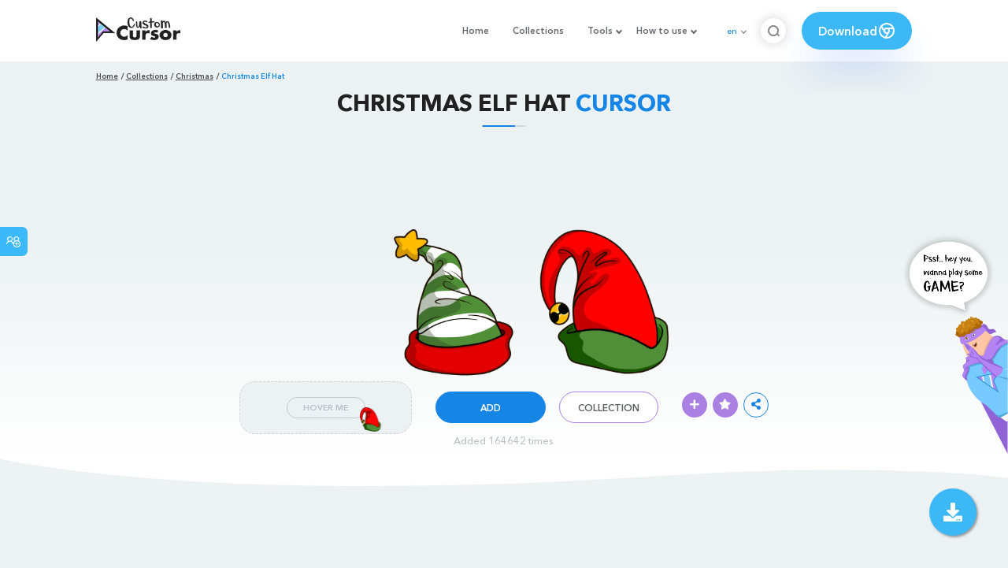

--- FILE ---
content_type: text/html; charset=utf-8
request_url: https://www.google.com/recaptcha/api2/aframe
body_size: 269
content:
<!DOCTYPE HTML><html><head><meta http-equiv="content-type" content="text/html; charset=UTF-8"></head><body><script nonce="pTVBx06YVOuvI31LUXFisA">/** Anti-fraud and anti-abuse applications only. See google.com/recaptcha */ try{var clients={'sodar':'https://pagead2.googlesyndication.com/pagead/sodar?'};window.addEventListener("message",function(a){try{if(a.source===window.parent){var b=JSON.parse(a.data);var c=clients[b['id']];if(c){var d=document.createElement('img');d.src=c+b['params']+'&rc='+(localStorage.getItem("rc::a")?sessionStorage.getItem("rc::b"):"");window.document.body.appendChild(d);sessionStorage.setItem("rc::e",parseInt(sessionStorage.getItem("rc::e")||0)+1);localStorage.setItem("rc::h",'1765554130932');}}}catch(b){}});window.parent.postMessage("_grecaptcha_ready", "*");}catch(b){}</script></body></html>